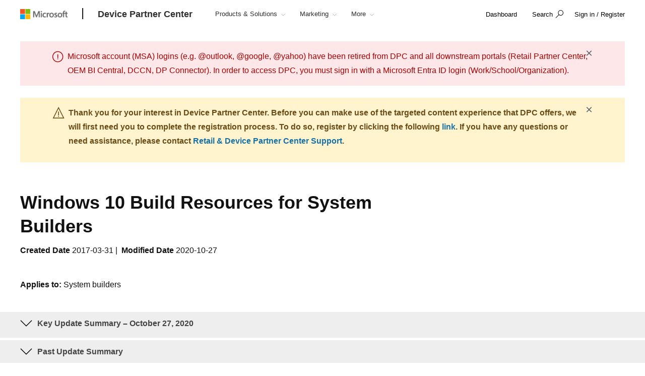

--- FILE ---
content_type: text/html; charset=utf-8
request_url: https://devicepartner.microsoft.com/en-us/communications/comm-windows-10-build
body_size: 19261
content:

<!DOCTYPE html>
<html lang="en-US">
<head>

    <meta charset="utf-8" />
    <meta http-equiv="X-UA-Compatible" content="IE=edge" />
    <meta content="text/html; charset=utf-8" http-equiv="Content-Type" />
    <link rel="shortcut icon" type="image/x-icon" href="/favicon.ico" />
    <title>Windows 10 Build Resources for System Builders</title>
    <meta name="description" content="" />
    <meta name="keywords" content="" />
    <meta name="viewport" content="width=device-width, initial-scale=1" />

   

    <!--
To collect end-user usage analytics about your application,
insert the following script into each page you want to track.
Place this code immediately before the closing </head> tag,
and before any other scripts. Your first data will appear
automatically in just a few seconds.
-->
<script type="text/javascript">
    var appInsights = window.appInsights || function(config) {
        function r(config) {
            t[config] = function() {
                var i = arguments;
                t.queue.push(function() { t[config].apply(t, i) })
            }
        }

        var t = { config: config }, u = document, e = window, o = "script", s = u.createElement(o), i, f;
        for (s.src = config.url || "//az416426.vo.msecnd.net/scripts/a/ai.0.js", u.getElementsByTagName(o)[0].parentNode.appendChild(s), t.cookie = u.cookie, t.queue = [], i = ["Event", "Exception", "Metric", "PageView", "Trace"]; i.length;)r("track" + i.pop());
        return r("setAuthenticatedUserContext"), r("clearAuthenticatedUserContext"), config.disableExceptionTracking || (i = "onerror", r("_" + i), f = e[i], e[i] = function(config, r, u, e, o) {
            var s = f && f(config, r, u, e, o);
            return s !== !0 && t["_" + i](config, r, u, e, o), s
        }), t
    }({
        instrumentationKey: "0088207c-acbf-4357-84ee-8c3f18c7bc7b"
    });

    window.appInsights = appInsights;
    appInsights.trackPageView();
</script>

    <link href="/mssc/NewStandard/styles?v=BVJfEpc3KPaODXFDet7ssKGCuaWWvdCnQJ4sRB8JysE1" rel="stylesheet"/>




    <script src="/mssc/NewStandard/vendorjavascript?v=2k2s5R9MV0ojcErSZ6mW617BC_4rv5rYuSfpU-9jqWc1"></script>

    <script src="/mssc/NewStandard/Notifications?v=4J0av7wweGi5Ne9VCBe6xxQjfI_NwllRJ6czpJFp8jM1"></script>


    <script src="https://wcpstatic.microsoft.com/mscc/lib/v2/wcp-consent.js"></script>
    <script src="/mssc/javascript/EnableManageCookiesLink?v=J9QNanwyTcUoWRRf4q3c0EoAhrFNnQXihNzM8eTCRoI1"></script>


    <script>
        function GetTealiumCacheUrl() {
            return '/_SetTealiumCache';
        }
    </script>
    <script src="/mssc/NewStandard/TealiumCache?v=I2C63qKtX3WhFIErxTKhZipygvJSTF3juLu8Kva2_IU1"></script>






<link href="/mssc/NewStandard/FluentctaStyles?v=utRM_mr_yrjSAsULsDyyNpjN3G84kBI4mXLUOLtCtSM1" rel="stylesheet"/>

<link href="/mssc/NewStandard/fontRampV3styles?v=ayO5jrHnCDepIUXDMmCq-VkK-XYfsdGtUqw5xGl7Svk1" rel="stylesheet"/>

<link href="/mssc/NewStandard/forceBodyTo1em?v=PqPHtOUDjl8MYX-xbsP7Al7gGh7_ga6UyAVSh9G0Jck1" rel="stylesheet"/>



<link href="/mssc/NewStandard/LightNav?v=p66qhNAEWzgjh7tZPQ84xRpNPg1c7L0hslytDC8k4Yo1" rel="stylesheet"/>

<script src="/mssc/javascript/universal-header-v3-location?v=ylOM4h6QJZd8tLgDA5IiDrcRskEg4USncuqfuLSPaRQ1"></script>



            <meta property="og:URL" content="https://devicepartner.microsoft.com/en-us/communications/comm-windows-10-build" />
        <meta property="og:title" content="Windows 10 Build Resources for System Builders" />
        <meta name="twitter:title" content="Windows 10 Build Resources for System Builders" />
        <meta property="og:locale" content="en_US" />
        <meta property="og:site_name" content="devicepartner.microsoft.com" />
    <meta property="og:type" content="article" />
    <meta name="twitter:card" content="summary" />

            <meta name="Search.SMDSCategory" content="1917e4c9-74e1-48b3-bd2e-1446e0fab2cf" xmlns="http://www.w3.org/1999/xhtml" />
        <meta name="Search.SMDSCategory" content="bf6d69ea-d0ed-4354-8132-3c2cdfa307dc" xmlns="http://www.w3.org/1999/xhtml" />
        <meta name="Search.SMDSCategory" content="142a97a1-c952-465f-a3be-6bfa8d02f548" xmlns="http://www.w3.org/1999/xhtml" />
        <meta name="Search.SMDSCategory" content="3abe1c23-ce2d-481b-988b-ae14e33b5458" xmlns="http://www.w3.org/1999/xhtml" />

    
    

    
    
        <style>
    .click-to-accept-list-x table td + td  {
    visibility: collapse;
}
    </style>
    <script type="text/javascript">
        $(document).ready(function() {
    if (($(".asset-hero-x .asset-details-row-x .download-wrapper .download-item + .download-item p.body-copy").length == 1) &&
        ($(".asset-hero-x .asset-details-row-x .download-wrapper .download-item").length == 2)) {
        $(".asset-hero-x .asset-details-row-x .download-wrapper .download-item + .download-item").hide();
    };
});
if (window.AdalConfig && window.AdalConfig.instance === "https://login.windows.net") {
                window.AdalConfig.instance = "https://login.microsoftonline.com";
}

    </script>

            <script src="/~/Media/MsSC/ExternalReferences/363556b.ashx"></script>

    <!--Emtpy Blade, no data source-->
    
    


</head>



<body data-spy="scroll" data-target="#msScrollspy" class=" ">


        <input type="hidden" id="hdnTenantKey" value="f566ae2f951641dba55feb201ae132c1-4de69316-04e6-4337-aa82-7d0f50fc7079-6872" />
        <input type="hidden" id="hdnGPCOptInValue" runat="server" />
<script type='text/javascript'>
    console.log("replac script");
</script>

    <!-- Overlay Placeholder -->
    
    



    <script>
    gmositecore._contextItemId = "1917e4c9-74e1-48b3-bd2e-1446e0fab2cf";
    gmositecore._isPreview = "false";
    gmositecore._trackPageEventUrl = "/_TrackPageEvent";
    gmositecore._trackAssetProfileUrl = "/_TrackAssetProfile";
    gmositecore._triggerGoalUrl = "/_triggerGoal?goal=goalName";
    gmositecore._welcomeUrl = "";
    gmositecore._authType = "OpenIdConnect";
    gmositecore._useAccessibleVideoPlayer = "True";
    </script>
    <input id="currentURLLocale" name="currentURLLocale" type="hidden" value="en-US" />

    <form id="mainform" method="post">
        <!--[if lte IE 7]>
            <p class="browsehappy">You are using an <strong>outdated</strong> browser. Please <a href="http://browsehappy.com/">upgrade your browser</a> to improve your experience.</p>
        <![endif]-->

        <div>
            <!-- Header Rendering -->
            <div id="cookie-banner"></div>
            <div>
    <div id="skiptocontent">
        <a href="#main-content" id="skip-link">Skip to Main Content</a>
    </div>
</div>



            <!--Emtpy Blade, no data source-->
            <!--header start-->


<div class="navbar navbar-fixed-top universal-header-v3 panel-dropdowns"  data-tracking-bladetype="UniversalHeaderV3" data-tracking-bladename="_Unified-Header" >
    <div class="container-v3">
        <div class="navbar-header-wrapper">
            <div class="navbar-header">
                <div class="navbar-top-menu">
                    <!-- hamburger menu -->
                    <div class="nav-hamburger">
                        <a href="javascript:void(0);" class="nav-hamburger-link" aria-label="Hamburger menu" tabindex="1">
                            <span class="nav-hamburger-inner"></span>
                        </a>
                    </div>
                    <!-- logo -->
                    <div class="ms-logo" role="banner">
                        
                        <a class="hidden-xs" aria-label="Microsoft logo" href="https://www.microsoft.com">
<img src="/-/media/mssc/ms-logo/microsoft-header-logo.png?h=46&amp;iar=0&amp;w=216&amp;la=en&amp;hash=D0E855BBE95571187B00A7AD8E23CEDE" class="hidden-xs" alt="Microsoft logo" width="216" height="46" aria-label="Microsoft logo" style="height:20px; width:auto;" />                        </a>

                        
                        <a class="visible-xs" aria-label="Microsoft logo" href="https://www.microsoft.com">
<img src="/-/media/mssc/ms-logo/microsoft_header_logo_mobile.png?h=46&amp;iar=0&amp;w=46&amp;la=en&amp;hash=D9601CF89EE643639A7C6779941D236D" class="visible-xs" alt="Microsoft logo" width="46" height="46" aria-label="Microsoft logo" style="height:20px; width:auto;" />                        </a>
                    </div>
                    <!-- /.end logo -->

                    <!-- Sign in-->

<script src="/mssc/javascript/oem?v=RttT7S83V1BS3oqUiu9Bui-5H-nMaXYtnEWrOcOMnnQ1"></script>


        <div class="pull-right signin-control fs-exclude" role="navigation">
                <div class="pull-right nav-header-login-section">
                    <a href="/_login?authType=OpenIdConnect" onclick="gmositecore.signin('OpenIdConnect'); return false;" class="signin-icon">
                        <span class="">Sign in / Register</span>
                    </a>
                </div>
        </div>


                    <!-- Menu-->
                    <!-- Notification-->
                    <!-- Search from POC using bootstrap -->
                        <div class="dropdown categories-nav-li search-div light-nav-hidden" role="navigation">
                            <a href="javascript:void(0);" class="dropdown-toggle categories-nav-a search-a search-a__no-all-ms"  data-toggle="dropdown" role="button">
                                <span class="icon icon-search" role="img" aria-label="search icon"></span>
                                <span class="tooltiptext">search</span>
                                <span class="icon icon-arrow-back mobile-search-close"></span>
                                <span class="nav-search-text" role="button" aria-expanded="false">Search</span>
                            </a>
                            
    <input id="hdnResultsPath" value="https://devicepartner.microsoft.com/en-us/search#/?search=" type="hidden" />
    <input id="hdnKeywordsNeededPromptText" value="Please enter one or more words." type="hidden" />
        <div class="dropdown-menu search-bar-v3">
            <div class="search-dropdown-form">
                <div class="search-dropdown-curated">
                        <div class="search-dropdown-recent">
                            <a href="#" class="search-dropdown-clear-recent" title="Clear">Clear</a>
                            <div class="search-dropdown-recent-label">Recent</div>
                            <ul data-tracking-bladename="Search_recent"><li>&nbsp;</li></ul>
                        </div>
                                    </div>
                <input class="search-dropdown-input"
                       placeholder="Search Device Partner Center"
                       title="Search Device Partner Center"
                       aria-label="Search" name="SearchTextInHeader"
                       id="SearchTextinHeaderV3"
                       data-enablebingsuggestions="True"
                       data-enablelocalesensitivityforbingsuggestions="False"
                       data-bingsuggestionapitoken="658d784d624c4763a4ab94ac23b6307c"
                       data-bingcustomconfigurationid="2901c057-9537-46dd-911a-bbf4f75f74f8"
                       data-enablerecentsearchlisting="True"
                       data-numberofrecentsearchestokeep="5"
                       data-enabletrending="False" 
                />
                <button type="button" class="search-dropdown-button" id="search-header-icon-v3"><span class="icon icon-search search-dropdown-glyph" title="Search" aria-label="Search"></span></button>
                <button type="button" class="search-close"><span title="Cancel" aria-label="Cancel">Cancel</span></button>

            </div>
        </div>

                        </div>
                    <!-- /.end of the right sign in -->
                    <!-- nav bar menu start -->
                    <div class="collapse navbar-collapse uh-navigation" id="navbar-collapse-1">
                        <ul class="nav navbar-nav uh_nav" role="list">
                            
<script src="/mssc/javascript/oem?v=RttT7S83V1BS3oqUiu9Bui-5H-nMaXYtnEWrOcOMnnQ1"></script>


            <li class="signin-mobile">
                <a href="/_login?authType=OpenIdConnect" onclick="gmositecore.signin('OpenIdConnect'); return false;" class="dropdown-toggle uh-navigation-dropdown" data-toggle="dropdown">
                    <p class="pull-left nw-nav-text">Sign in / Register</p>
                </a>
            </li>
                            <!-- add in site name -->
                            <li class="current-site">
                                    <a class="dropdown-toggle uh-navigation-dropdown icon-caret-rotate" href="https://devicepartner.microsoft.com/en-us/" aria-label="Device Partner Center" tabindex="1">
                                        <p class="nw-nav-text">Device Partner Center</p>
                                    </a>
                            </li>

                            <!-- site name end-->
                                        <li data-nav-item="1001" class="categories-nav-items light-nav-hidden">

                                            <a href="javascript:void(0);" class="dropdown-toggle icon-caret-rotate base-menu-item uh-navigation-dropdown" role="button" aria-label="Products &amp; Solutions" data-toggle=dropdown aria-expanded=false tabindex="1" title="">
                                                <p class="pull-left uh-p-bottom">
                                                    <span class="nw-nav-text">Products &amp; Solutions</span>
                                                        <span class="icon icon-caret-down"></span>
                                                </p>
                                            </a>

                                                <ul class="uh-dropdown-menu">
                                                            <li>
                                                                <a href="https://devicepartner.microsoft.com/en-us/windows" class="uh-secondary uh-secondary-only" aria-label="1 of 8 Windows">
                                                                    <p class="submenu-dropdown-text">Windows</p>
                                                                </a>
                                                            </li>
                                                            <li>
                                                                <a href="https://devicepartner.microsoft.com/en-us/new-m365office-page" class="uh-secondary uh-secondary-only" aria-label="2 of 8  Microsoft 365 &amp; Office">
                                                                    <p class="submenu-dropdown-text"> Microsoft 365 &amp; Office</p>
                                                                </a>
                                                            </li>
                                                            <li>
                                                                <a href="https://devicepartner.microsoft.com/en-us/apps-infrastructure" class="uh-secondary uh-secondary-only" aria-label="3 of 8 Apps &amp; Infrastructure">
                                                                    <p class="submenu-dropdown-text">Apps &amp; Infrastructure</p>
                                                                </a>
                                                            </li>
                                                            <li>
                                                                <a href="https://devicepartner.microsoft.com/en-us/teams" class="uh-secondary uh-secondary-only" aria-label="4 of 8 Teams">
                                                                    <p class="submenu-dropdown-text">Teams</p>
                                                                </a>
                                                            </li>
                                                            <li>
                                                                <a href="https://devicepartner.microsoft.com/en-us/edu-prod-solutions-page" class="uh-secondary uh-secondary-only" aria-label="5 of 8 Education">
                                                                    <p class="submenu-dropdown-text">Education</p>
                                                                </a>
                                                            </li>
                                                            <li>
                                                                <a href="https://devicepartner.microsoft.com/en-us/gaming" class="uh-secondary uh-secondary-only" aria-label="6 of 8 Gaming">
                                                                    <p class="submenu-dropdown-text">Gaming</p>
                                                                </a>
                                                            </li>
                                                            <li>
                                                                <a href="https://devicepartner.microsoft.com/en-us/iot" class="uh-secondary uh-secondary-only" aria-label="7 of 8 Internet of Things">
                                                                    <p class="submenu-dropdown-text">Internet of Things</p>
                                                                </a>
                                                            </li>
                                                            <li>
                                                                <a href="https://devicepartner.microsoft.com/en-us/mixedreality" class="uh-secondary uh-secondary-only" aria-label="8 of 8 Mixed Reality">
                                                                    <p class="submenu-dropdown-text">Mixed Reality</p>
                                                                </a>
                                                            </li>
                                                </ul>

                                        </li>
                                        <li data-nav-item="1002" class="categories-nav-items light-nav-hidden">

                                            <a href="javascript:void(0);" class="dropdown-toggle icon-caret-rotate base-menu-item uh-navigation-dropdown" role="button" aria-label="Marketing" data-toggle=dropdown aria-expanded=false tabindex="1" title="">
                                                <p class="pull-left uh-p-bottom">
                                                    <span class="nw-nav-text">Marketing</span>
                                                        <span class="icon icon-caret-down"></span>
                                                </p>
                                            </a>

                                                <ul class="uh-dropdown-menu">
                                                            <li>
                                                                <a href="https://devicepartner.microsoft.com/en-us/marketing" class="uh-secondary uh-secondary-only" aria-label="1 of 1 Marketing Assets">
                                                                    <p class="submenu-dropdown-text">Marketing Assets</p>
                                                                </a>
                                                            </li>
                                                </ul>

                                        </li>
                                        <li data-nav-item="1003" class="categories-nav-items light-nav-hidden">

                                            <a href="javascript:void(0);" class="dropdown-toggle icon-caret-rotate base-menu-item uh-navigation-dropdown" role="button" aria-label="Licensing &amp; Programs" data-toggle=dropdown aria-expanded=false tabindex="1" title="">
                                                <p class="pull-left uh-p-bottom">
                                                    <span class="nw-nav-text">Licensing &amp; Programs</span>
                                                        <span class="icon icon-caret-down"></span>
                                                </p>
                                            </a>

                                                <ul class="uh-dropdown-menu">
                                                            <li>
                                                                <a href="https://devicepartner.microsoft.com/en-us/licensing-and-programs" class="uh-secondary uh-secondary-only" aria-label="1 of 2 Overview">
                                                                    <p class="submenu-dropdown-text">Overview</p>
                                                                </a>
                                                            </li>
                                                            <li>
                                                                <a href="https://devicepartner.microsoft.com/en-us/assets#/?type=amendments|license-agreements|pricing-licensing|prod-prc-lst|programs-incentives|rebates-incentives||terms-agreements " class="uh-secondary uh-secondary-only" aria-label="2 of 2 View All Assets">
                                                                    <p class="submenu-dropdown-text">View All Assets</p>
                                                                </a>
                                                            </li>
                                                </ul>

                                        </li>
                                        <li data-nav-item="1004" class="categories-nav-items light-nav-hidden">

                                            <a href="javascript:void(0);" class="dropdown-toggle icon-caret-rotate base-menu-item uh-navigation-dropdown" role="button" aria-label="Connect" data-toggle=dropdown aria-expanded=false tabindex="1" title="">
                                                <p class="pull-left uh-p-bottom">
                                                    <span class="nw-nav-text">Connect</span>
                                                        <span class="icon icon-caret-down"></span>
                                                </p>
                                            </a>

                                                <ul class="uh-dropdown-menu">
                                                            <li>
                                                                <a href="https://devicepartner.microsoft.com/en-us/connect" class="uh-secondary uh-secondary-only" aria-label="1 of 5 Overview">
                                                                    <p class="submenu-dropdown-text">Overview</p>
                                                                </a>
                                                            </li>
                                                            <li>
                                                                <a href="https://devicepartner.microsoft.com/en-us/connect/iotinactionevents" class="uh-secondary uh-secondary-only" aria-label="2 of 5 IoT in Action">
                                                                    <p class="submenu-dropdown-text">IoT in Action</p>
                                                                </a>
                                                            </li>
                                                            <li>
                                                                <a href="https://devicepartner.microsoft.com/en-us/connect/distributor-territories" class="uh-secondary uh-secondary-only" aria-label="3 of 5 Distribution Territories">
                                                                    <p class="submenu-dropdown-text">Distribution Territories</p>
                                                                </a>
                                                            </li>
                                                            <li>
                                                                <a href="https://devicepartner.microsoft.com/en-us/connect/distributor" class="uh-secondary uh-secondary-only" aria-label="4 of 5 Find a Distributor">
                                                                    <p class="submenu-dropdown-text">Find a Distributor</p>
                                                                </a>
                                                            </li>
                                                            <li>
                                                                <a href="https://devicepartner.microsoft.com/en-us/communications/comm-resource-center-microsoft-authorized-refurbisher" class="uh-secondary uh-secondary-only" aria-label="5 of 5 Find a Refurbisher">
                                                                    <p class="submenu-dropdown-text">Find a Refurbisher</p>
                                                                </a>
                                                            </li>
                                                </ul>

                                        </li>
                                        <li data-nav-item="1005" class="categories-nav-items light-nav-hidden">

                                            <a href="javascript:void(0);" class="dropdown-toggle icon-caret-rotate base-menu-item uh-navigation-dropdown" role="button" aria-label="Related Sites" data-toggle=dropdown aria-expanded=false tabindex="1" title="">
                                                <p class="pull-left uh-p-bottom">
                                                    <span class="nw-nav-text">Related Sites</span>
                                                        <span class="icon icon-caret-down"></span>
                                                </p>
                                            </a>

                                                <ul class="uh-dropdown-menu">
                                                            <li>
                                                                <a href="https://partner.microsoft.com/" class="uh-secondary uh-secondary-only" aria-label="1 of 2 Microsoft Cloud Partner Program">
                                                                    <p class="submenu-dropdown-text">Microsoft Cloud Partner Program</p>
                                                                </a>
                                                            </li>
                                                            <li>
                                                                <a href="https://doc.microsoft.com/oem#" class="uh-secondary uh-secondary-only" aria-label="2 of 2 Microsoft OEM BI Central">
                                                                    <p class="submenu-dropdown-text">Microsoft OEM BI Central</p>
                                                                </a>
                                                            </li>
                                                </ul>

                                        </li>
                                        <li data-nav-item="1006" class="categories-nav-items light-nav-hidden">

                                            <a href="javascript:void(0);" class="dropdown-toggle icon-caret-rotate base-menu-item uh-navigation-dropdown" role="button" aria-label="Support" data-toggle=dropdown aria-expanded=false tabindex="1" title="">
                                                <p class="pull-left uh-p-bottom">
                                                    <span class="nw-nav-text">Support</span>
                                                        <span class="icon icon-caret-down"></span>
                                                </p>
                                            </a>

                                                <ul class="uh-dropdown-menu">
                                                            <li>
                                                                <a href="https://devicepartner.microsoft.com/en-us/getting-started-guide" class="uh-secondary uh-secondary-only" aria-label="1 of 5 Getting Started Guide">
                                                                    <p class="submenu-dropdown-text">Getting Started Guide</p>
                                                                </a>
                                                            </li>
                                                            <li>
                                                                <a href="https://devicepartner.microsoft.com/en-us/communications/comm-registration-account-management" class="uh-secondary uh-secondary-only" aria-label="2 of 5 Registration and Account Management">
                                                                    <p class="submenu-dropdown-text">Registration and Account Management</p>
                                                                </a>
                                                            </li>
                                                            <li>
                                                                <a href="https://devicepartner.microsoft.com/en-us/communications/comm-accessing-content" class="uh-secondary uh-secondary-only" aria-label="3 of 5 Accessing Content">
                                                                    <p class="submenu-dropdown-text">Accessing Content</p>
                                                                </a>
                                                            </li>
                                                            <li>
                                                                <a href="https://devicepartner.microsoft.com/en-us/communications/comm-preferences-favorites" class="uh-secondary uh-secondary-only" aria-label="4 of 5 Preferences and Favorites">
                                                                    <p class="submenu-dropdown-text">Preferences and Favorites</p>
                                                                </a>
                                                            </li>
                                                            <li>
                                                                <a href="https://devicepartner.microsoft.com/en-us/contact-us" class="uh-secondary uh-secondary-only" aria-label="5 of 5 Contact us">
                                                                    <p class="submenu-dropdown-text">Contact us</p>
                                                                </a>
                                                            </li>
                                                </ul>

                                        </li>


                            <li class="more-btn hidden categories-nav-items light-nav-hidden" id="moretextlink">
                                <a href="javascript:void(0);" class="dropdown-toggle base-menu-item uh-navigation-dropdown icon-caret-rotate" role="button" data-toggle="dropdown">
                                    <p class="uh-p-bottom">
                                        <span class="nw-nav-text">More</span>
                                        <span class="icon icon-caret-down"></span>
                                    </p>
                                </a>
                                <ul class="uh-dropdown-menu" role="presentation">

                                            <li data-nav-item="1001" class="uh-dropdown-submenu">
                                                <a href="javascript:void(0);" class="dropdown-toggle icon-caret-rotate uh-navigation-dropdown-submenu" role="button" data-toggle=dropdown>
                                                    <p class="submenu-dropdown-text"> Products &amp; Solutions</p>

                                                        <span class="icon icon-caret-down"></span>
                                                </a>
                                                    <ul class="uh-dropdown-menu uh-child-submenu">
                                                                <li class="uh-child-tertiary">


                                                                    <a href="https://devicepartner.microsoft.com/en-us/windows" class=" uh-navigation-dropdown-submenu-tertiary"  role="link" aria-label="Windows"  title="">
                                                                        <p class="submenu-dropdown-text">Windows</p>
                                                                    </a>
                                                                </li>
                                                                <li class="uh-child-tertiary">


                                                                    <a href="https://devicepartner.microsoft.com/en-us/new-m365office-page" class=" uh-navigation-dropdown-submenu-tertiary"  role="link" aria-label=" Microsoft 365 &amp; Office"  title="">
                                                                        <p class="submenu-dropdown-text"> Microsoft 365 &amp; Office</p>
                                                                    </a>
                                                                </li>
                                                                <li class="uh-child-tertiary">


                                                                    <a href="https://devicepartner.microsoft.com/en-us/apps-infrastructure" class=" uh-navigation-dropdown-submenu-tertiary"  role="link" aria-label="Apps &amp; Infrastructure"  title="">
                                                                        <p class="submenu-dropdown-text">Apps &amp; Infrastructure</p>
                                                                    </a>
                                                                </li>
                                                                <li class="uh-child-tertiary">


                                                                    <a href="https://devicepartner.microsoft.com/en-us/teams" class=" uh-navigation-dropdown-submenu-tertiary"  role="link" aria-label="Teams"  title="">
                                                                        <p class="submenu-dropdown-text">Teams</p>
                                                                    </a>
                                                                </li>
                                                                <li class="uh-child-tertiary">


                                                                    <a href="https://devicepartner.microsoft.com/en-us/edu-prod-solutions-page" class=" uh-navigation-dropdown-submenu-tertiary"  role="link" aria-label="Education"  title="">
                                                                        <p class="submenu-dropdown-text">Education</p>
                                                                    </a>
                                                                </li>
                                                                <li class="uh-child-tertiary">


                                                                    <a href="https://devicepartner.microsoft.com/en-us/gaming" class=" uh-navigation-dropdown-submenu-tertiary"  role="link" aria-label="Gaming"  title="">
                                                                        <p class="submenu-dropdown-text">Gaming</p>
                                                                    </a>
                                                                </li>
                                                                <li class="uh-child-tertiary">


                                                                    <a href="https://devicepartner.microsoft.com/en-us/iot" class=" uh-navigation-dropdown-submenu-tertiary"  role="link" aria-label="Internet of Things"  title="">
                                                                        <p class="submenu-dropdown-text">Internet of Things</p>
                                                                    </a>
                                                                </li>
                                                                <li class="uh-child-tertiary">


                                                                    <a href="https://devicepartner.microsoft.com/en-us/mixedreality" class=" uh-navigation-dropdown-submenu-tertiary"  role="link" aria-label="Mixed Reality"  title="">
                                                                        <p class="submenu-dropdown-text">Mixed Reality</p>
                                                                    </a>
                                                                </li>
                                                    </ul>
                                            </li>
                                            <li data-nav-item="1002" class="uh-dropdown-submenu">
                                                <a href="javascript:void(0);" class="dropdown-toggle icon-caret-rotate uh-navigation-dropdown-submenu" role="button" data-toggle=dropdown>
                                                    <p class="submenu-dropdown-text"> Marketing</p>

                                                        <span class="icon icon-caret-down"></span>
                                                </a>
                                                    <ul class="uh-dropdown-menu uh-child-submenu">
                                                                <li class="uh-child-tertiary">


                                                                    <a href="https://devicepartner.microsoft.com/en-us/marketing" class=" uh-navigation-dropdown-submenu-tertiary"  role="link" aria-label="Marketing Assets"  title="">
                                                                        <p class="submenu-dropdown-text">Marketing Assets</p>
                                                                    </a>
                                                                </li>
                                                    </ul>
                                            </li>
                                            <li data-nav-item="1003" class="uh-dropdown-submenu">
                                                <a href="javascript:void(0);" class="dropdown-toggle icon-caret-rotate uh-navigation-dropdown-submenu" role="button" data-toggle=dropdown>
                                                    <p class="submenu-dropdown-text"> Licensing &amp; Programs</p>

                                                        <span class="icon icon-caret-down"></span>
                                                </a>
                                                    <ul class="uh-dropdown-menu uh-child-submenu">
                                                                <li class="uh-child-tertiary">


                                                                    <a href="https://devicepartner.microsoft.com/en-us/licensing-and-programs" class=" uh-navigation-dropdown-submenu-tertiary"  role="link" aria-label="Overview"  title="">
                                                                        <p class="submenu-dropdown-text">Overview</p>
                                                                    </a>
                                                                </li>
                                                                <li class="uh-child-tertiary">


                                                                    <a href="https://devicepartner.microsoft.com/en-us/assets#/?type=amendments|license-agreements|pricing-licensing|prod-prc-lst|programs-incentives|rebates-incentives||terms-agreements " class=" uh-navigation-dropdown-submenu-tertiary"  role="link" aria-label="View All Assets"  title="">
                                                                        <p class="submenu-dropdown-text">View All Assets</p>
                                                                    </a>
                                                                </li>
                                                    </ul>
                                            </li>
                                            <li data-nav-item="1004" class="uh-dropdown-submenu">
                                                <a href="javascript:void(0);" class="dropdown-toggle icon-caret-rotate uh-navigation-dropdown-submenu" role="button" data-toggle=dropdown>
                                                    <p class="submenu-dropdown-text"> Connect</p>

                                                        <span class="icon icon-caret-down"></span>
                                                </a>
                                                    <ul class="uh-dropdown-menu uh-child-submenu">
                                                                <li class="uh-child-tertiary">


                                                                    <a href="https://devicepartner.microsoft.com/en-us/connect" class=" uh-navigation-dropdown-submenu-tertiary"  role="link" aria-label="Overview"  title="">
                                                                        <p class="submenu-dropdown-text">Overview</p>
                                                                    </a>
                                                                </li>
                                                                <li class="uh-child-tertiary">


                                                                    <a href="https://devicepartner.microsoft.com/en-us/connect/iotinactionevents" class=" uh-navigation-dropdown-submenu-tertiary"  role="link" aria-label="IoT in Action"  title="">
                                                                        <p class="submenu-dropdown-text">IoT in Action</p>
                                                                    </a>
                                                                </li>
                                                                <li class="uh-child-tertiary">


                                                                    <a href="https://devicepartner.microsoft.com/en-us/connect/distributor-territories" class=" uh-navigation-dropdown-submenu-tertiary"  role="link" aria-label="Distribution Territories"  title="">
                                                                        <p class="submenu-dropdown-text">Distribution Territories</p>
                                                                    </a>
                                                                </li>
                                                                <li class="uh-child-tertiary">


                                                                    <a href="https://devicepartner.microsoft.com/en-us/connect/distributor" class=" uh-navigation-dropdown-submenu-tertiary"  role="link" aria-label="Find a Distributor"  title="">
                                                                        <p class="submenu-dropdown-text">Find a Distributor</p>
                                                                    </a>
                                                                </li>
                                                                <li class="uh-child-tertiary">


                                                                    <a href="https://devicepartner.microsoft.com/en-us/communications/comm-resource-center-microsoft-authorized-refurbisher" class=" uh-navigation-dropdown-submenu-tertiary"  role="link" aria-label="Find a Refurbisher"  title="">
                                                                        <p class="submenu-dropdown-text">Find a Refurbisher</p>
                                                                    </a>
                                                                </li>
                                                    </ul>
                                            </li>
                                            <li data-nav-item="1005" class="uh-dropdown-submenu">
                                                <a href="javascript:void(0);" class="dropdown-toggle icon-caret-rotate uh-navigation-dropdown-submenu" role="button" data-toggle=dropdown>
                                                    <p class="submenu-dropdown-text"> Related Sites</p>

                                                        <span class="icon icon-caret-down"></span>
                                                </a>
                                                    <ul class="uh-dropdown-menu uh-child-submenu">
                                                                <li class="uh-child-tertiary">


                                                                    <a href="https://partner.microsoft.com/" class=" uh-navigation-dropdown-submenu-tertiary"  role="link" aria-label="Microsoft Cloud Partner Program"  title="">
                                                                        <p class="submenu-dropdown-text">Microsoft Cloud Partner Program</p>
                                                                    </a>
                                                                </li>
                                                                <li class="uh-child-tertiary">


                                                                    <a href="https://doc.microsoft.com/oem#" class=" uh-navigation-dropdown-submenu-tertiary"  role="link" aria-label="Microsoft OEM BI Central"  title="">
                                                                        <p class="submenu-dropdown-text">Microsoft OEM BI Central</p>
                                                                    </a>
                                                                </li>
                                                    </ul>
                                            </li>
                                            <li data-nav-item="1006" class="uh-dropdown-submenu">
                                                <a href="javascript:void(0);" class="dropdown-toggle icon-caret-rotate uh-navigation-dropdown-submenu" role="button" data-toggle=dropdown>
                                                    <p class="submenu-dropdown-text"> Support</p>

                                                        <span class="icon icon-caret-down"></span>
                                                </a>
                                                    <ul class="uh-dropdown-menu uh-child-submenu">
                                                                <li class="uh-child-tertiary">


                                                                    <a href="https://devicepartner.microsoft.com/en-us/getting-started-guide" class=" uh-navigation-dropdown-submenu-tertiary"  role="link" aria-label="Getting Started Guide"  title="">
                                                                        <p class="submenu-dropdown-text">Getting Started Guide</p>
                                                                    </a>
                                                                </li>
                                                                <li class="uh-child-tertiary">


                                                                    <a href="https://devicepartner.microsoft.com/en-us/communications/comm-registration-account-management" class=" uh-navigation-dropdown-submenu-tertiary"  role="link" aria-label="Registration and Account Management"  title="">
                                                                        <p class="submenu-dropdown-text">Registration and Account Management</p>
                                                                    </a>
                                                                </li>
                                                                <li class="uh-child-tertiary">


                                                                    <a href="https://devicepartner.microsoft.com/en-us/communications/comm-accessing-content" class=" uh-navigation-dropdown-submenu-tertiary"  role="link" aria-label="Accessing Content"  title="">
                                                                        <p class="submenu-dropdown-text">Accessing Content</p>
                                                                    </a>
                                                                </li>
                                                                <li class="uh-child-tertiary">


                                                                    <a href="https://devicepartner.microsoft.com/en-us/communications/comm-preferences-favorites" class=" uh-navigation-dropdown-submenu-tertiary"  role="link" aria-label="Preferences and Favorites"  title="">
                                                                        <p class="submenu-dropdown-text">Preferences and Favorites</p>
                                                                    </a>
                                                                </li>
                                                                <li class="uh-child-tertiary">


                                                                    <a href="https://devicepartner.microsoft.com/en-us/contact-us" class=" uh-navigation-dropdown-submenu-tertiary"  role="link" aria-label="Contact us"  title="">
                                                                        <p class="submenu-dropdown-text">Contact us</p>
                                                                    </a>
                                                                </li>
                                                    </ul>
                                            </li>
                                </ul>

                            </li>

                                <li class="categories-nav-items light-nav-hidden nav-item-dashboard">
                                    <a href="https://dpcregistration.microsoft.com/?redirectUrl=https://devicepartner.microsoft.com/en-us/communications/comm-windows-10-build" target="" class="dropdown-toggle base-menu-item uh-navigation-dropdown icon-caret-rotate" tabindex="1">
                                        <p class="pull-left uh-p-bottom">
                                            <span class="nw-nav-text">Dashboard</span>
                                        </p>
                                    </a>
                                    <ul class="uh-dropdown-menu" style="min-height: 1px;"></ul>
                                </li>

                        </ul>
                            <div class=" dashboard-container light-nav-hidden">
                                <a href="https://dpcregistration.microsoft.com/?redirectUrl=https://devicepartner.microsoft.com/en-us/communications/comm-windows-10-build" target="" class="dashboard" role="link" aria-label="Dashboard" tabindex="0">
                                    <p class="nw-nav-text dashboard-text" role="navigation">Dashboard</p>
                                </a>
                            </div>
                        <!-- /. nav bar -->
                    </div>
                </div>

                <a href="javascript:void(0);" class="dropdown-toggle all-ms-hamburger icon-caret-rotate hide" aria-label="Header navigation menu" title="Header navigation menu" data-toggle="dropdown" role="button" aria-haspopup="true" aria-expanded="false">
                    <span class="icon icon-list"></span>
                    <span class="icon icon-close"></span>
                    <p class="all-ms-text">
                        All Microsoft
                        <span class="icon icon-caret-down"></span>
                    </p>
                </a>

                <div class="dropdown-menu all-ms-dropdown-menu">
                    <ul class="product-names">
                    </ul>
                    <ul class="product-families">
                    </ul>
                </div>


                <!-- end add in all ms -->

            </div>
        </div>
        <div class="mobile-header light-nav-hidden current-site">
                <a href="javascript:void(0);" class="dropdown-toggle icon-caret-rotate selected" data-toggle="collapse" data-target="#navbar-collapse-1" aria-expanded="false">
                    <p class="uh-p-bottom">
                        <span class="nw-nav-text">Device Partner Center</span>
                        <span class="icon icon-caret-down"></span>
                    </p>
                </a>
        </div>
    </div>
</div>
            
            
            <!--Emtpy Blade, no data source-->
            

<script src="/mssc/javascript/flexnotification?v=5LyHNbQfu-a2U89dedzJ_Vrv7rvG974OAijjJXox-kg1"></script>
<link href="/mssc/styles/flexnotification?v=nMcdy1_2bKoTt1t9JNlEqsPx_TLRH9EAD5_EzRoPeKQ1" rel="stylesheet"/>
<script src="/mssc/javascript/ultra?v="></script>
<link href="/mssc/styles/ultra?v=ETerz3215aPJVAfjHD6iBHHL5gqOFIXaBaVCdpwFrzI1" rel="stylesheet"/>
<link href="/mssc/styles/ultra/fontramp2?v=I2W6iV8wahZTfpWTXRHlRmWwsDe7s6DgRQcQY5rrHyI1" rel="stylesheet"/>

    <div class="flex-notification-body ultra">
        <div class="container-v4 flex-notification-container">

                <div class="flex-alert alert spacer-top spacer-bottom alert-danger alert-danger fade in alert-dismissible">
                        <a href="#" class="close" data-dismiss="alert" aria-label="close" data-duration="30;" data-id="{C03387ED-CE6E-45AB-AF49-DA63396BE0E9};" role="button">&times;</a>

                    <span class="icon icon-info icon-rotate"></span>
                    <span class="body-copy text-body">Microsoft account (MSA) logins (e.g. @outlook, @google, @yahoo) have been retired from DPC and all downstream portals (Retail Partner Center, OEM BI Central, DCCN, DP Connector). In order to access DPC, you must sign in with a Microsoft Entra ID&nbsp;login (Work/School/Organization).</span>
                </div>

        </div>
    </div>
    <div class="flex-notification-body ultra">
        <div class="container-v4 flex-notification-container">

                <div class="flex-alert alert   alert-warning alert-danger fade in alert-dismissible">
                        <a href="#" class="close" data-dismiss="alert" aria-label="close" data-duration="30;" data-id="{3E1ACC5A-82F6-467E-B900-6AE093B8BFF7};" role="button">&times;</a>

                    <span class="icon icon-alert-outline"></span>
                    <span class="body-copy text-body"><p><strong>Thank you for your interest in Device Partner Center. Before you can make use of the targeted content experience that DPC offers, we will first need you to complete the registration process. To do so, register by clicking the following <a href="https://dpcregistration.microsoft.com/" title="Go to Retail & Device Partner Registration" target="_blank">link</a>. If you have any questions or need assistance, please contact <a href="mailto:dpcsupp@microsoft.com?subject= Device Partner Center Assistance" title="Click to contact Retail & Device Partner Center Support">Retail & Device Partner Center Support</a>.</strong></p></span>
                </div>

        </div>
    </div>



            
        </div>

        <div role="main" id="main-content">
            <!-- Network Profile Dialog Rendering -->

            <!-- Content Placeholder -->
            
<script src="/mssc/javascript/AssetHeroV2?v=izqcDutsNvBWwzlnx5lVe74UlJ_CI5zp8Wu9bdgy5Tg1"></script>




<div class="container-x news-hero-x" data-tracking-bladetype="NewsHero" data-tracking-bladename="Windows-10-build"  data-itemid="{7E5C4B5B-1D22-414C-A510-3AD749D87033}" data-type="News">
    <div class="row news-hero-x-header comp-padding-top comp-padding-bottom no-padding-bottom">
        <div class="col-lg-8 col-md-x-12 col-sm-12 col-xs-12">
            <div class="headings-x news-hero-heading">
                <h1 class="subhead1">Windows 10 Build Resources for System Builders</h1>
            </div>
        </div>
               
        <div class="col-lg-12 col-md-x-12 col-sm-12 col-xs-12">
            <p class="body-copy">
                <span class="created-x">
                      <span><strong>Created Date </strong><span>2017-03-31</span>&nbsp;|&nbsp;
                      </span>
                     <span class="modified-info"><strong>Modified Date 
                         </strong><span>2020-10-27</span></span>
                </span>
            </p>
        </div>
       
    </div>
</div>
<div class="Rich-Text-Component-V2" data-tracking-bladetype="RichTextComponent" data-tracking-bladename="Applies-to" >
    <div class="container-x rich-text-v2 comp-padding-top comp-padding-bottom no-padding-top no-padding-bottom">
        <div class="row">
            <div class="col-lg-10 col-md-10 col-sm-12 col-xs-12">


<strong>Applies to: </strong>System builders            </div>
        </div>
    </div>


    </div>
    <div class="container-x accordion-x" data-tracking-bladetype="Accordion-Node" data-tracking-bladename="Accordion-Latest-Update" >
        <input type="hidden" id="hdnFirstSection" value="First Node Collapsed" />
        
        <div class="panel-group" id="Accordion_14670a71-b3b8-4c4d-8a6f-3ce9e45f8059" aria-label="Accordion Group">
            <div  class="panel panel-default">
    <div class="panel-heading" id="headingOne-14670a71-b3b8-4c4d-8a6f-3ce9e45f8059">
        <input type="hidden" id="hdnAccCollapse" value="" />
        <input type="hidden" id="hdnAccExpand" value="" />
        <div class="panel-title subhead5">
                <a class="collapsed" role="button" data-toggle="collapse" data-parent="#Accordion_14670a71-b3b8-4c4d-8a6f-3ce9e45f8059" href="#14670a71-b3b8-4c4d-8a6f-3ce9e45f8059" aria-expanded="false" aria-controls="14670a71-b3b8-4c4d-8a6f-3ce9e45f8059">
                    <label title="" class="icon icon-caret-down"></label>
                    <label class="accordion-heading-text">Key Update Summary – October 27, 2020</label>
                </a>
        </div>
    </div>
    <div id="14670a71-b3b8-4c4d-8a6f-3ce9e45f8059" class="panel-collapse collapse" aria-labelledby="headingOne">
        <div class="panel-body">
            <div class="Rich-Text-Component-V2" data-tracking-bladetype="RichTextComponent" data-tracking-bladename="Rich-Text-Component-Latest-Updates" >
    <div class="container-x rich-text-v2 comp-padding-top comp-padding-bottom no-padding-top no-padding-bottom">
        <div class="row">
            <div class="col-lg-10 col-md-10 col-sm-12 col-xs-12">


The Localized OEM System Builder License Agreement for Windows 10 has been linked.            </div>
        </div>
    </div>


    </div>

        </div>
    </div>
</div>

<div  class="panel panel-default">
    <div class="panel-heading" id="headingOne-95fb1724-2ee0-4530-959f-1f2c8e87e43f">
        <input type="hidden" id="hdnAccCollapse" value="" />
        <input type="hidden" id="hdnAccExpand" value="" />
        <div class="panel-title subhead5">
                <a class="collapsed" role="button" data-toggle="collapse" data-parent="#Accordion_14670a71-b3b8-4c4d-8a6f-3ce9e45f8059" href="#95fb1724-2ee0-4530-959f-1f2c8e87e43f" aria-expanded="false" aria-controls="95fb1724-2ee0-4530-959f-1f2c8e87e43f">
                    <label title="" class="icon icon-caret-down"></label>
                    <label class="accordion-heading-text">Past Update Summary</label>
                </a>
        </div>
    </div>
    <div id="95fb1724-2ee0-4530-959f-1f2c8e87e43f" class="panel-collapse collapse" aria-labelledby="headingOne">
        <div class="panel-body">
            <div class="Rich-Text-Component-V2" data-tracking-bladetype="RichTextComponent" data-tracking-bladename="Rich-Text-Component-Past-Updates" >
    <div class="container-x rich-text-v2 comp-padding-top comp-padding-bottom no-padding-top no-padding-bottom">
        <div class="row">
            <div class="col-lg-10 col-md-10 col-sm-12 col-xs-12">


<p><strong>Updated May 29, 2020</strong></p>
<p>This communication has been updated to include resources related to the Windows OPK version 2004.</p>
<p><strong>Updated&nbsp;November 13, 2019</strong></p>
<p><span style="background-color: #ffffff; color: #111111;">This communication has been updated to include resources related to the Windows OPK 1909.</span></p>
<p><strong>Updated November 15, 2018</strong></p>
<p>New resources for Windows 10 Version 1809 have been added to this communication and have been identified by &ldquo;New!&rdquo; in each section of this Resource page.</p>
<p><strong>Updated May 8, 2018</strong></p>
<p>New resources for Windows 10 Version 1803 have been added to this communication on May 8, 2018 and are identified by in the corresponding 1803 sections of the page.  Links to the existing System Builder Licenses for Windows 10 have also been added to this communication so that critical resources for System Builders can be found in one place.</p>            </div>
        </div>
    </div>


    </div>

        </div>
    </div>
</div>


        </div>
    </div>

<div class="Rich-Text-Component-V2" data-tracking-bladetype="RichTextComponent" data-tracking-bladename="Rich-Text-Component-1" >
    <div class="container-x rich-text-v2 comp-padding-top comp-padding-bottom no-padding-top no-padding-bottom">
        <div class="row">
            <div class="col-lg-10 col-md-10 col-sm-12 col-xs-12">


<p><strong><strong>Windows licensing and policy for system builders</strong></strong></p>
<p>Review the requirements for all system builders who install, configure, and distribute Windows 10.</p>
<ul style="margin-left: 40px;">
    <li>Read the <a href="https://devicepartner.microsoft.com/en-us/assets/detail/TCsSystemBuilderENG-pdf" title="Visit the page for the System Builder Licensing Agreement">Windows policy for system builders</a></li>
    <li><a href="https://devicepartner.microsoft.com/en-us/assets/detail/English_SysBldr_Lic_N_for_Windows_10_OEM-PDF" title="Click here to read the Localized OEM System Builder License N for Windows 10">Localized OEM System Builder License N for Windows 10</a></li>
    <li><a href="https://devicepartner.microsoft.com/en-us/assets/detail/TCsSystemBuilderENG-pdf" title="View the Localized OEM System Builder License for Windows 10">Localized OEM System Builder License for Windows 10</a></li>
</ul>
<br />
<p><strong>Process for customizing your device and getting it ready for production</strong></p>
<p>Review this six-step <a href="https://devicepartner.microsoft.com/en-us/communications/comm-build-a-windows-device" title="Click here to visit the communication page about  Build a Windows device">Build a Windows device</a> process that shows you how to prepare your lab environment and customize and deploy your Windows operating system in preparation for supporting and selling a new device. </p>
<p>Windows 10 Deployment White Paper for System Builders:</p>
<ul class="indent" style="margin-left: 40px;">
    <li><a href="https://docs.microsoft.com/en-us/windows-hardware/manufacture/desktop/system-builder-deployment-of-windows-10-for-desktop-editions" title="Click here to visit the download page for the 1809 Windows 10 Deployment Guide">Windows 10 Deployment Guidance</a></li>
</ul>
<p><strong>Express Deployment Tool (EDT) for Windows 10</strong></p>
<p>The EDT makes it easier to install Windows 10 and additional software and to create a consistent branded and customized end-user experience:</p>
<ul class="indent" style="margin-left: 40px;">
    <li><a rel="noopener noreferrer" rel="noopener noreferrer" href="http://edtwin10sb.azurewebsites.net" target="_blank" title="Click the link to open the EDT Tool page">Express Deployment Tool (EDT) for Windows 10</a>.</li>
    <li>For more information, see the <a rel="noopener noreferrer" rel="noopener noreferrer" href="http://edtwin10sb.azurewebsites.net/UserGuide.pdf" target="_blank">EDT User Guide</a>.</li>
</ul>
<p>This step-by-step guide includes online and offline customizations for both 32-bit and 64-bit configurations. This guide is specially targeted for system builders and applies to all versions of the Windows 10 client operating system.</p>
<p><strong>Minimum hardware requirements</strong></p>
<p>This specification defines the minimum hardware requirements for Windows 10 and all types of devices or computers designed for this release (Windows 10, version 1703). Microsoft will build and test the Windows 10 OS against the requirements described in this specification. </p>
<ul class="indent" style="margin-left: 40px;">
    <li><a rel="noopener noreferrer" rel="noopener noreferrer" href="https://msdn.microsoft.com/library/windows/hardware/dn915086(v=vs.85).aspx?f=255&amp;MSPPError=-2147217396#section_3.0_-_minimum_hardware_requirements_for_windows_10_for_desktop_editions" target="_blank">Windows 10 hardware requirements</a></li>
    <li><a rel="noopener noreferrer" rel="noopener noreferrer" href="https://technet.microsoft.com/en-us/itpro/windows/keep-secure/tpm-recommendations" target="_blank">TPM 2.0 frequently asked questions (FAQ)&mdash;Windows 10</a></li>
</ul>
<p><strong>Installing the Windows ADK</strong></p>
<p>You can install the Windows ADK directly from the Internet. You can also download the installer and copy it to an offline computer (any computer that does not have Internet access). The offline computer can be on a private network or can be a non-networked computer.</p>
<p><strong>Important:</strong> you must use the matching Windows version and its associated ADK for images that you are customizing:</p>
<ul class="indent" style="margin-left: 40px;">
    <li>Install&nbsp;<a href="https://devicepartner.microsoft.com/assets/detail/x22-22304-win-10-2004-64arm64-opk-adk-zip" title="Click to view Windows 10, version 2004 ADK">Windows 10, version 2004 ADK</a></li>
</ul>
<p>OEMs can use the file to capture an initial configuration blob (ICB) that contains all of their customizations. This updated file fixes previously reported intermittent failures in the capture process due to a crash in the tool, which can block them from shipping Windows 10 version 1511 systems.</p>
<p>The x86/x64 file version 10.0.10586.163 replaces the existing Scanstate.exe binary (file version 10.0.10586), which was originally provided in the Assessment and Deployment Kit (ADK). The updated Scanstate.exe version applies to the Windows 10 November update (version 1511) and will be included in the next ADK release, scheduled along with the Windows 10 Anniversary Update.</p>
<h2>Windows 10 deployment training</h2>
<p><strong>Windows training for system builders&mdash;Anniversary update</strong></p>
<p>Did you miss the Windows 10 Deployment Training for System Builders webinar? If so, download the deck and Q&amp;A from the audience or listen to the webinar recording. This deck and recording break down the deployment methods described in the Windows 10 deployment white paper into the easier-to-understand parts, illustrate the Standard and Compact OS deployments, and cover questions from the community. Using the explanations and tips in the following&nbsp;material will help you deliver higher quality Windows 10 devices with an improved experience for your customers:</p>
<ul class="indent" style="margin-left: 40px;">
    <li><a href="../assets/detail/Win10DeployTrnngForSysBuilders-pdf" title="Click here to read the Windows 10 Deployment Training for System Builders webinar deck">Windows 10 Deployment Training for System Builders webinar deck</a></li>
    <li><a href="../assets/detail/Win_10_Deploy_Trnng_For_Sys_Builders-mp4" title="Click here to read the Windows 10 Deployment Training for System Builders webinar recording">Windows 10 Deployment Training for System Builders webinar recording</a> </li>
</ul>
<p>Want to see what is new in the Windows 10 Anniversary update? How about a new solution for customizing a Windows 10 image, taking away all the complexity that comes with deploying Windows 10? </p>
<p>In this video, you will get a comprehensive look into what is new for the Windows 10 Anniversary update along with policy changes and new hardware requirements. At the end, a demo of the Express Deployment tool is given. This UI-based tool will help you create a Windows 10 customized image from scratch without having to run any command lines and learn many steps:</p>
<p><a rel="noopener noreferrer" rel="noopener noreferrer" href="https://channel9.msdn.com/Blogs/Windows-Deployment/rs1deployment" target="_blank"> Windows 10 Anniversary Update deployment training video</a></p>
<h2>Default product keys</h2>
<p>Use the following default product keys to quickly and easily preinstall computers with Windows 10 software.</p>            </div>
        </div>
    </div>


    </div>

    <div class="container-x simple-table-x comp-padding-top comp-padding-bottom text-left simple-three-col-view" data-tracking-bladetype="SimpleTable" data-tracking-bladename="Simple-Table" >
        
        <!--Start : Desktop - Laptop - Tablet-->
        <div class="row simple-table-content-x  simple-table-desktop-x">
            <div class="table-x table-responsive" >
                <table class='' aria-label="Windows 10 version">
                    <thead>
                    <tr class="bg-dark-gray simple-thead-x">
                            <th class="simple-th-x bg-dark-gray col-lg-2 col-md-2 leader-col ">
                                    <div class='subhead4 header-text '>
                                        Windows 10 version
                                    </div>
                                                                                            </th>

                        <th class="simple-th-x bg-dark-gray col-lg-2 col-md-2">
                                <div class='subhead3 header-text '>
                                    Default product key
                                </div>
                                                                                </th>
                                                                                            </tr>
                    </thead>
                    <tbody>

                    <tr class="simple-tr-x">
                        <td class="simple-th-x subhead5 col-lg-2 col-md-2">Windows 10 Home</td>
                        <td class="simple-td-x subhead5 col-lg-2 col-md-2">46J3N-RY6B3-BJFDY-VBFT9-V22HG</td>
                                                                                            </tr>
                    <tr class="simple-tr-x">
                        <td class="simple-th-x subhead5 col-lg-2 col-md-2">Windows 10 Home N</td>
                        <td class="simple-td-x subhead5 col-lg-2 col-md-2">PGGM7-N77TC-KVR98-D82KJ-DGPHV</td>
                                                                                            </tr>
                    <tr class="simple-tr-x">
                        <td class="simple-th-x subhead5 col-lg-2 col-md-2">Windows 10 Pro</td>
                        <td class="simple-td-x subhead5 col-lg-2 col-md-2">RHGJR-N7FVY-Q3B8F-KBQ6V-46YP4</td>
                                                                                            </tr>
                    <tr class="simple-tr-x">
                        <td class="simple-th-x subhead5 col-lg-2 col-md-2">Windows 10 Pro N</td>
                        <td class="simple-td-x subhead5 col-lg-2 col-md-2">RHGJR-N7FVY-Q3B8F-KBQ6V-46YP4</td>
                                                                                            </tr>
                    <tr class="simple-tr-x">
                        <td class="simple-th-x subhead5 col-lg-2 col-md-2">Windows 10 SL</td>
                        <td class="simple-td-x subhead5 col-lg-2 col-md-2">GH37Y-TNG7X-PP2TK-CMRMT-D3WV4</td>
                                                                                            </tr>
                    <tr class="simple-tr-x">
                        <td class="simple-th-x subhead5 col-lg-2 col-md-2">Windows 10 CHN SL</td>
                        <td class="simple-td-x subhead5 col-lg-2 col-md-2">68WP7-N2JMW-B676K-WR24Q-9D7YC</td>
                                                                                            </tr>

                    </tbody>
                </table>
            </div>
        </div>
        <!--End : Desktop - Laptop - Tablet-->
        <!--Start : Small Tablet - Mobile-->
        <div class="row simple-table-content-x simple-table-mobile-x">
            <div class="table-x table-responsive">
                <table>
                    <tbody>
                                                    <tr>
                                <td class="simple-th-x simple-thead-x subhead5" colspan="2">
                                        <div>
                                            <a href="javascript:void(0)" class='trigger trigger-1' data-toggle="collapse" data-target='.target-1,.trigger-1' aria-expanded="false">
                                                Default product key
                                                <span class="icon icon-trailing icon-caret-down"></span>
                                            </a>
                                        </div>
                                </td>
                            </tr>
                                <tr class='simple-tr-x target-1 collapse'>
                                    <td class="simple-td-x subhead5">
                                        <div>
                                            Windows 10 Home
                                        </div>
                                    </td>
                                    <td class="simple-td-x">
                                        <div>
                                            46J3N-RY6B3-BJFDY-VBFT9-V22HG
                                        </div>
                                    </td>
                                </tr>
                                <tr class='simple-tr-x target-1 collapse'>
                                    <td class="simple-td-x subhead5">
                                        <div>
                                            Windows 10 Home N
                                        </div>
                                    </td>
                                    <td class="simple-td-x">
                                        <div>
                                            PGGM7-N77TC-KVR98-D82KJ-DGPHV
                                        </div>
                                    </td>
                                </tr>
                                <tr class='simple-tr-x target-1 collapse'>
                                    <td class="simple-td-x subhead5">
                                        <div>
                                            Windows 10 Pro
                                        </div>
                                    </td>
                                    <td class="simple-td-x">
                                        <div>
                                            RHGJR-N7FVY-Q3B8F-KBQ6V-46YP4
                                        </div>
                                    </td>
                                </tr>
                                <tr class='simple-tr-x target-1 collapse'>
                                    <td class="simple-td-x subhead5">
                                        <div>
                                            Windows 10 Pro N
                                        </div>
                                    </td>
                                    <td class="simple-td-x">
                                        <div>
                                            RHGJR-N7FVY-Q3B8F-KBQ6V-46YP4
                                        </div>
                                    </td>
                                </tr>
                                <tr class='simple-tr-x target-1 collapse'>
                                    <td class="simple-td-x subhead5">
                                        <div>
                                            Windows 10 SL
                                        </div>
                                    </td>
                                    <td class="simple-td-x">
                                        <div>
                                            GH37Y-TNG7X-PP2TK-CMRMT-D3WV4
                                        </div>
                                    </td>
                                </tr>
                                <tr class='simple-tr-x target-1 collapse'>
                                    <td class="simple-td-x subhead5">
                                        <div>
                                            Windows 10 CHN SL
                                        </div>
                                    </td>
                                    <td class="simple-td-x">
                                        <div>
                                            68WP7-N2JMW-B676K-WR24Q-9D7YC
                                        </div>
                                    </td>
                                </tr>
                    </tbody>
                </table>
            </div>
        </div>
        <!--End : Small Tablet - Mobile-->
    </div>

<div class="Rich-Text-Component-V2" data-tracking-bladetype="RichTextComponent" data-tracking-bladename="Rich-Text-Component-2" >
    <div class="container-x rich-text-v2 comp-padding-top comp-padding-bottom no-padding-top">
        <div class="row">
            <div class="col-lg-10 col-md-10 col-sm-12 col-xs-12">


<h2>Windows 10 language interface packs</h2>
<p>Download and install additional languages to allow end users to view menus, dialog boxes, and user-interface items in their preferred language:</p>
<ul style="margin-left: 40px;">
    <li><a href="https://devicepartner.microsoft.com/assets/detail/x22-22309-win-10-2004-64arm64-multilang-opk-langpackalllip-zip" title="Click to view Windows 10, version 2004 ARM64 LP/LIP">Windows 10, version 2004 ARM64&nbsp; LP/LIP</a></li>
    <li><a href="https://devicepartner.microsoft.com/assets/detail/x22-22310-win-10-2004-x64-multilang-opk-feat-on-demand-zip" title="Click to view Windows 10, version 2004 x64 LP/LIP">Windows 10, version 2004 x64 LP/LIP</a></li>
</ul>
<p>&nbsp;</p>
<h2>Windows OPK 2004 Media</h2>
<p><strong>The new Microsoft Edge included in OPK</strong>. Microsoft will release a version of the new Microsoft Edge that is compatible with Windows 10, version 2004. The new Microsoft Edge will be delivered in the Windows 10, version 2004 OPK as a separate install package, but will be required to be preinstalled as part of the Windows 10, version 2004 image. The OPK will include instructions on incorporating the new Microsoft Edge install package into the Windows 10 image.</p>            </div>
        </div>
    </div>


    </div>


            <!--Emtpy Blade, no data source-->

            
<!-- Social Blade Start -->
    <div class="max-width social-blade light-nav-hidden" data-tracking-bladetype="SocialBlade" data-tracking-bladename="_SocialBladeConfig" >
        <div class="row bg-rich-black">
            <div class="container-rf social-header visible-lg">
                <div class="row">
                                            <div class="col-lg-6 col-md-6 col-med-12 col-sm-12 col-xs-12 social-feedback  social-feedback-x social-header-blade-feedback">
                            <div class="table-center socialblade-feedback">
                                <div id="socialfeedback">
                                        <span>Was this page helpful?</span>

                                        <a href="javascript:void(0);" role="button" aria-label="Was this page helpful? Yes" title="" class="social-btn btn-gutter yes-btn">Yes</a>
                                                                            <a href="javascript:void(0);" role="button" aria-label="Was this page helpful? No" title="" class="social-btn no-btn">No</a>
                                </div>


                                <div class="feedback-block">
                                    <input type="hidden" id="hdnAdditionalFeedback" value="Additional feedback" />
                                    <input type="hidden" id="hdnCharRemaining" value="characters remaining" />
                                        <span class="sb-content-desc">Additional feedback</span>
                                    <textarea class="comments"></textarea>
                                        <span class="comments-message-box"><span class="spnCount"></span>characters remaining</span>
                                    <div class="feedback-button-row clearfix">
                                        <input name="" type="submit" class="social-btn submitBtn" value="Submit" />
                                        <input name="" type="button" class="social-btn gutter" value="Skip Feedback" />
                                    </div>
                                </div>
                                    <div class="thanks-message">Thank you for the feedback!</div>
                            </div>
                        </div>

                        <div class="col-lg-6 col-md-6 col-med-12 col-sm-12 col-xs-12 socialblade-share visible-lrg social-header-blade-share">
                            <div class="">
                                        <span>Share</span>
                                            <a href="mailto:?subject=Windows 10 Build Resources for System Builders&amp;body=https://devicepartner.microsoft.com/en-us/communications/comm-windows-10-build" class="fb" target="_self"  title="Share via email" aria-label="Share via email" data-mailto="True">
                                                    <span class="icon icon-soc-email icon-2x"></span>
                                            </a>
                            </div>

                        </div>



                </div>
            </div>
        </div>

        <div class="row bg-rich-black">
            <div class="container-rf    social-header social-blade-follow-bb-share visible-xs visible-sm visible-md">
                <div class="row">


                        <div class="col-md-6 col-sm-6 socialblade-share social-share" id="share">
                                    <span>Share</span>
                                        <a href="mailto:?subject=Windows 10 Build Resources for System Builders&amp;body=https://devicepartner.microsoft.com/en-us/communications/comm-windows-10-build" class="fb" target="_self"  title="Share via email" aria-label="Share via email" data-mailto="True">
                                                <span class="icon icon-soc-email icon-2x"></span>

                                        </a>
                        </div>

                </div>
                    <div class="col-md-4 col-sm-8 col-xs-12 social-feedback  socialblade-feedback" id="social-feedback">
                        <div class="table-center">
                            <div class="social-feedback-mobile">
                                    <span>Was this page helpful?</span>
                                                                    <a href="javascript:void(0);" role="button" aria-label="Was this page helpful? Yes" title="" class="social-btn btn-gutter yes-btn">Yes</a>
                                                                    <a href="javascript:void(0);" role="button" aria-label="Was this page helpful? No" title="" class="social-btn no-btn">No</a>
                            </div>
                            <div class="feedback-block">
                                    <span>Additional feedback</span>
                                <textarea class="comments-mobile"></textarea>
                                    <span class="comments-message-box"><span class="spnCount"></span>characters remaining</span>
                                <div class="feedback-button-row clearfix">
                                    <input name="" type="submit" class="social-btn submitBtn" value="Submit" />
                                    <input name="" type="button" class="social-btn gutter" value="Skip Feedback" />
                                </div>
                            </div>
                        </div>
                            <div class="thanks-message">Thank you for the feedback!</div>
                    </div>

            </div>
        </div>
    </div>



        </div>
        <div role="contentinfo">
            <script>

    function UpdateLocaleCookie() {
        return "/api/sitecore/UniversalFooter/UpdateLocaleCookie";
    }
</script>
<div>

            <!-- Universal Footer Starts -->
            <div class="universal-footer" data-tracking-bladename="UniversalFooter">
                <div class="container-x threecol-grid-container">
                    <div class="row light-nav-hidden">
                        <div class="sixcol">
                            
                        </div>
                        <div class="clearfix"></div>
                    </div>
                    <div class="clearfix"></div>
                    <!-- Footer Section - write logic here -->
                    <div class="row">
                        <div class="sixcol">
                            <div class="footer-bottom footer-mini ">
                                <div class="col-md-6 col-sm-6 col-xs-12 footer-mini-left ">
<div class="footer-bottom-left-group footer-bottom-locale-selector">
                                            <a href="https://devicepartner.microsoft.com/en-us/localeselection">
                                                United States (English) <span class="footer-globe icon icon-globe"></span>
                                            </a>
                                        </div>
                                                    <div class="footer-bottom-left-group footer-bottom-law-link">

                    <a target="_blank" href="http://aka.ms/YourCaliforniaPrivacyChoices" class="footer-law-link">

                        Your Privacy Choices<img class="footer-law-link-icon" align="left" src="/-/media/mssc/footericons/caprivacyoptions.png" alt=""></img>
                    </a>

                </div>
                <div class="footer-bottom-left-group footer-bottom-law-link">

                    <a target="_blank" href="https://go.microsoft.com/fwlink/?linkid=2259814" class="footer-law-link">

                        Consumer Health Privacy<img class="footer-law-link-icon" align="left" src="/-/media/mssc/footericons/transparent5x5.png" alt="none"></img>
                    </a>

                </div>

                                </div>
                                <div class="col-md-6 col-sm-6 col-xs-12 footer-mini-right">
                                    <div>
                                        <div class="text-right">
                                            <div class="list-inline">
                                                                <div>
                    <a title="Contact us" href="https://support.microsoft.com/contactus">Contact us</a>
                </div>
                <div>
                    <a title="Privacy and cookies" href="https://go.microsoft.com/fwlink/?LinkId=521839">Privacy and cookies</a>
                </div>
                <div>
                    <a class="manageCookies" title="Manage cookies" href="http://">Manage cookies</a>
                </div>
                <div>
                    <a title="Terms of use" href="http://www.microsoft.com/en-us/legal/intellectualproperty/copyright/default.aspx">Terms of use</a>
                </div>
                <div>
                    <a title="Trademarks" href="http://www.microsoft.com/library/toolbar/3.0/trademarks/en-us.mspx">Trademarks</a>
                </div>

                                                <div>© 2024 Microsoft</div>
                                            </div>
                                        </div>
                                    </div>
                                </div>
                            </div>
                        </div>
                    </div>
                </div>
            </div>

</div>











        </div>
        
    </form>
    
    <script>
        if (window.Hashtag) { Hashtag(); }
    </script>

    <script>
        var siteConsent = null;
        if (WcpConsent) {
            WcpConsent.init("en-US", "cookie-banner", function (err, _consentDetails) {
                if (err != undefined) {
                    return error;
                } else {
                    siteConsent = _consentDetails;
                }
            });
        }
    </script>

    

<script type="text/javascript">

var utag_data = {
    "page_title": "Windows 10 Build Resources for System Builders",
    "page_description": "",
    "site_country_code": "US",
    "site_language_code": "en",
    "page_type": "",
    "site_section": "Get the resources you need at Device Partner Center",
    "site_subsection1": "communications",
    "site_subsection2": "COMM windows 10 build",
    "site_subsection3": "",
    "site_subsection4": ""
    
    
};
</script>
<script type='text/javascript' src='//js.monitor.azure.com/scripts/c/ms.analytics-web-4.min.js'></script>
<script type='text/javascript'>
    window.msAnalytics = {
        analyticsData: {},
        config: {
            libraries: {
                oneDS: '//js.monitor.azure.com/scripts/c/ms.analytics-web-4.min.js'
            },
            oneDS: {
                instrumentationKey: 'f566ae2f951641dba55feb201ae132c1-4de69316-04e6-4337-aa82-7d0f50fc7079-6872',
                isLoggedIn: false,
                channelConfiguration: {
                    eventsLimitInMem: 5000
                },
                propertyConfiguration: {
                    populateBrowserInfo: true,
                    env: 'Prod',
                    populateOperatingSystemInfo: true,
                    gpcDataSharingOptIn: false,
                    callback: {
                        userConsentDetails: siteConsent ? siteConsent.getConsent : undefined
                    },
                },
                webAnalyticsConfiguration: {
                    urlCollectQuery: true,
                    autoCapture: {
                        scroll: true,
                        pageView: true,
                        onLoad: true,
                        onUnload: true,
                        click: true,
                        resize: true,
                        jsError: true
                    }
                }
            },
            profanityFilter: [
                'NHI1ZQ==', 'NWgxdA==', 'NWhpdA==', 'YTU1', 'YW5hbA==', 'YW51cw==', 'YXI1ZQ==', 'YXJyc2U=', 'YXJzZQ==', 'YXNz', 'YXNzLWZ1Y2tlcg==', 'YXNzZXM=', 'YXNzZnVja2Vy', 'YXNzZnVra2E=', 'YXNzaG9sZQ==', 'YXNzaG9sZXM=', 'YXNzd2hvbGU=', 'YV9zX3M=', 'YiF0Y2g=', 'YjAwYnM=', 'YjE3Y2g=', 'YjF0Y2g=', 'YmFsbGJhZw==', 'YmFsbHM=', 'YmFsbHNhY2s=', 'YmFzdGFyZA==', 'YmVhc3RpYWw=', 'YmVhc3RpYWxpdHk=', 'YmVsbGVuZA==', 'YmVzdGlhbA==', 'YmVzdGlhbGl0eQ==', 'YmkrY2g=', 'YmlhdGNo', 'Yml0Y2g=', 'Yml0Y2hlcg==', 'Yml0Y2hlcnM=', 'Yml0Y2hlcw==', 'Yml0Y2hpbg==', 'Yml0Y2hpbmc=', 'Ymxvb2R5', 'YmxvdyBqb2I=', 'Ymxvd2pvYg==', 'Ymxvd2pvYnM=', 'Ym9pb2xhcw==', 'Ym9sbG9jaw==', 'Ym9sbG9r', 'Ym9uZXI=', 'Ym9vYg==', 'Ym9vYnM=', 'Ym9vb2Jz', 'Ym9vb29icw==', 'Ym9vb29vYnM=', 'Ym9vb29vb29icw==', 'YnJlYXN0cw==', 'YnVjZXRh', 'YnVnZ2Vy', 'YnVt', 'YnVubnkgZnVja2Vy', 'YnV0dA==', 'YnV0dGhvbGU=', 'YnV0dG11Y2g=', 'YnV0dHBsdWc=', 'YzBjaw==', 'YzBja3N1Y2tlcg==', 'Y2FycGV0IG11bmNoZXI=', 'Y2F3aw==', 'Y2hpbms=', 'Y2lwYQ==', 'Y2wxdA==', 'Y2xpdA==', 'Y2xpdG9yaXM=', 'Y2xpdHM=', 'Y251dA==', 'Y29jaw==', 'Y29jay1zdWNrZXI=', 'Y29ja2ZhY2U=', 'Y29ja2hlYWQ=', 'Y29ja211bmNo', 'Y29ja211bmNoZXI=', 'Y29ja3M=', 'Y29ja3N1Y2s=', 'Y29ja3N1Y2tlZA==', 'Y29ja3N1Y2tlcg==', 'Y29ja3N1Y2tpbmc=', 'Y29ja3N1Y2tz', 'Y29ja3N1a2E=', 'Y29ja3N1a2th', 'Y29r', 'Y29rbXVuY2hlcg==', 'Y29rc3Vja2E=', 'Y29vbg==', 'Y294', 'Y3JhcA==', 'Y3Vt', 'Y3VtbWVy', 'Y3VtbWluZw==', 'Y3Vtcw==', 'Y3Vtc2hvdA==', 'Y3VuaWxpbmd1cw==', 'Y3VuaWxsaW5ndXM=', 'Y3VubmlsaW5ndXM=', 'Y3VudA==', 'Y3VudGxpY2s=', 'Y3VudGxpY2tlcg==', 'Y3VudGxpY2tpbmc=', 'Y3VudHM=', 'Y3lhbGlz', 'Y3liZXJmdWM=', 'Y3liZXJmdWNr', 'Y3liZXJmdWNrZWQ=', 'Y3liZXJmdWNrZXI=', 'Y3liZXJmdWNrZXJz', 'Y3liZXJmdWNraW5n', 'ZDFjaw==', 'ZGFtbg==', 'ZGljaw==', 'ZGlja2hlYWQ=', 'ZGlsZG8=', 'ZGlsZG9z', 'ZGluaw==', 'ZGlua3M=', 'ZGlyc2E=', 'ZGxjaw==', 'ZG9nLWZ1Y2tlcg==', 'ZG9nZ2lu', 'ZG9nZ2luZw==', 'ZG9ua2V5cmliYmVy', 'ZG9vc2g=', 'ZHVjaGU=', 'ZHlrZQ==', 'ZWphY3VsYXRl', 'ZWphY3VsYXRlZA==', 'ZWphY3VsYXRlcw==', 'ZWphY3VsYXRpbmc=', 'ZWphY3VsYXRpbmdz', 'ZWphY3VsYXRpb24=', 'ZWpha3VsYXRl', 'ZiB1IGMgaw==', 'ZiB1IGMgayBlIHI=', 'ZjRubnk=', 'ZmFn', 'ZmFnZ2luZw==', 'ZmFnZ2l0dA==', 'ZmFnZ290', 'ZmFnZ3M=', 'ZmFnb3Q=', 'ZmFnb3Rz', 'ZmFncw==', 'ZmFubnk=', 'ZmFubnlmbGFwcw==', 'ZmFubnlmdWNrZXI=', 'ZmFueXk=', 'ZmF0YXNz', 'ZmN1aw==', 'ZmN1a2Vy', 'ZmN1a2luZw==', 'ZmVjaw==', 'ZmVja2Vy', 'ZmVsY2hpbmc=', 'ZmVsbGF0ZQ==', 'ZmVsbGF0aW8=', 'ZmluZ2VyZnVjaw==', 'ZmluZ2VyZnVja2Vk', 'ZmluZ2VyZnVja2Vy', 'ZmluZ2VyZnVja2Vycw==', 'ZmluZ2VyZnVja2luZw==', 'ZmluZ2VyZnVja3M=', 'ZmlzdGZ1Y2s=', 'ZmlzdGZ1Y2tlZA==', 'ZmlzdGZ1Y2tlcg==', 'ZmlzdGZ1Y2tlcnM=', 'ZmlzdGZ1Y2tpbmc=', 'ZmlzdGZ1Y2tpbmdz', 'ZmlzdGZ1Y2tz', 'Zmxhbmdl', 'Zm9vaw==', 'Zm9va2Vy', 'ZnVjaw==', 'ZnVja2E=', 'ZnVja2Vk', 'ZnVja2Vy', 'ZnVja2Vycw==', 'ZnVja2hlYWQ=', 'ZnVja2hlYWRz', 'ZnVja2lu', 'ZnVja2luZw==', 'ZnVja2luZ3M=', 'ZnVja2luZ3NoaXRtb3RoZXJmdWNrZXI=', 'ZnVja21l', 'ZnVja3M=', 'ZnVja3doaXQ=', 'ZnVja3dpdA==', 'ZnVkZ2UgcGFja2Vy', 'ZnVkZ2VwYWNrZXI=', 'ZnVr', 'ZnVrZXI=', 'ZnVra2Vy', 'ZnVra2lu', 'ZnVrcw==', 'ZnVrd2hpdA==', 'ZnVrd2l0', 'ZnV4', 'ZnV4MHI=', 'Zl91X2Nfaw==', 'Z2FuZ2Jhbmc=', 'Z2FuZ2JhbmdlZA==', 'Z2FuZ2Jhbmdz', 'Z2F5bG9yZA==', 'Z2F5c2V4', 'Z29hdHNl', 'R29k', 'Z29kLWRhbQ==', 'Z29kLWRhbW5lZA==', 'Z29kZGFtbg==', 'Z29kZGFtbmVk', 'aGFyZGNvcmVzZXg=', 'aGVsbA==', 'aGVzaGU=', 'aG9hcg==', 'aG9hcmU=', 'aG9lcg==', 'aG9tbw==', 'aG9yZQ==', 'aG9ybmllc3Q=', 'aG9ybnk=', 'aG90c2V4', 'amFjay1vZmY=', 'amFja29mZg==', 'amFw', 'amVyay1vZmY=', 'amlzbQ==', 'aml6', 'aml6bQ==', 'aml6eg==', 'a2F3aw==', 'a25vYg==', 'a25vYmVhZA==', 'a25vYmVk', 'a25vYmVuZA==', 'a25vYmhlYWQ=', 'a25vYmpvY2t5', 'a25vYmpva2V5', 'a29jaw==', 'a29uZHVt', 'a29uZHVtcw==', 'a3Vt', 'a3VtbWVy', 'a3VtbWluZw==', 'a3Vtcw==', 'a3VuaWxpbmd1cw==', 'bDNpK2No', 'bDNpdGNo', 'bGFiaWE=', 'bHVzdA==', 'bHVzdGluZw==', 'bTBmMA==', 'bTBmbw==', 'bTQ1dGVyYmF0ZQ==', 'bWE1dGVyYjg=', 'bWE1dGVyYmF0ZQ==', 'bWFzb2NoaXN0', 'bWFzdGVyLWJhdGU=', 'bWFzdGVyYjg=', 'bWFzdGVyYmF0Kg==', 'bWFzdGVyYmF0Mw==', 'bWFzdGVyYmF0ZQ==', 'bWFzdGVyYmF0aW9u', 'bWFzdGVyYmF0aW9ucw==', 'bWFzdHVyYmF0ZQ==', 'bW8tZm8=', 'bW9mMA==', 'bW9mbw==', 'bW90aGFmdWNr', 'bW90aGFmdWNrYQ==', 'bW90aGFmdWNrYXM=', 'bW90aGFmdWNrYXo=', 'bW90aGFmdWNrZWQ=', 'bW90aGFmdWNrZXI=', 'bW90aGFmdWNrZXJz', 'bW90aGFmdWNraW4=', 'bW90aGFmdWNraW5n', 'bW90aGFmdWNraW5ncw==', 'bW90aGFmdWNrcw==', 'bW90aGVyIGZ1Y2tlcg==', 'bW90aGVyZnVjaw==', 'bW90aGVyZnVja2Vk', 'bW90aGVyZnVja2Vy', 'bW90aGVyZnVja2Vycw==', 'bW90aGVyZnVja2lu', 'bW90aGVyZnVja2luZw==', 'bW90aGVyZnVja2luZ3M=', 'bW90aGVyZnVja2th', 'bW90aGVyZnVja3M=', 'bXVmZg==', 'bXV0aGE=', 'bXV0aGFmZWNrZXI=', 'bXV0aGFmdWNra2Vy', 'bXV0aGVy', 'bXV0aGVyZnVja2Vy', 'bjFnZ2E=', 'bjFnZ2Vy', 'bmF6aQ==', 'bmlnZzNy', 'bmlnZzRo', 'bmlnZ2E=', 'bmlnZ2Fo', 'bmlnZ2Fz', 'bmlnZ2F6', 'bmlnZ2Vy', 'bmlnZ2Vycw==', 'bm9i', 'bm9iIGpva2V5', 'bm9iaGVhZA==', 'bm9iam9ja3k=', 'bm9iam9rZXk=', 'bnVtYm51dHM=', 'bnV0c2Fjaw==', 'b3JnYXNpbQ==', 'b3JnYXNpbXM=', 'b3JnYXNt', 'b3JnYXNtcw==', 'cDBybg==', 'cGF3bg==', 'cGVja2Vy', 'cGVuaXM=', 'cGVuaXNmdWNrZXI=', 'cGhvbmVzZXg=', 'cGh1Y2s=', 'cGh1aw==', 'cGh1a2Vk', 'cGh1a2luZw==', 'cGh1a2tlZA==', 'cGh1a2tpbmc=', 'cGh1a3M=', 'cGh1cQ==', 'cGlnZnVja2Vy', 'cGltcGlz', 'cGlzcw==', 'cGlzc2Vk', 'cGlzc2Vy', 'cGlzc2Vycw==', 'cGlzc2Vz', 'cGlzc2ZsYXBz', 'cGlzc2lu', 'cGlzc2luZw==', 'cGlzc29mZg==', 'cG9vcA==', 'cG9ybg==', 'cG9ybm8=', 'cG9ybm9ncmFwaHk=', 'cG9ybm9z', 'cHJpY2s=', 'cHJpY2tz', 'cHJvbg==', 'cHViZQ==', 'cHVzc2U=', 'cHVzc2k=', 'cHVzc2llcw==', 'cHVzc3k=', 'cHVzc3lz', 'cmVjdHVt', 'cmV0YXJk', 'cmltamF3', 'cmltbWluZw==', 'cyBoaXQ=', 'cy5vLmIu', 'c2FkaXN0', 'c2NobG9uZw==', 'c2NyZXdpbmc=', 'c2Nyb2F0', 'c2Nyb3Rl', 'c2Nyb3R1bQ==', 'c2VtZW4=', 'c2V4', 'c2ghKw==', 'c2ghdA==', 'c2gxdA==', 'c2hhZw==', 'c2hhZ2dlcg==', 'c2hhZ2dpbg==', 'c2hhZ2dpbmc=', 'c2hlbWFsZQ==', 'c2hpKw==', 'c2hpdA==', 'c2hpdGRpY2s=', 'c2hpdGU=', 'c2hpdGVk', 'c2hpdGV5', 'c2hpdGZ1Y2s=', 'c2hpdGZ1bGw=', 'c2hpdGhlYWQ=', 'c2hpdGluZw==', 'c2hpdGluZ3M=', 'c2hpdHM=', 'c2hpdHRlZA==', 'c2hpdHRlcg==', 'c2hpdHRlcnM=', 'c2hpdHRpbmc=', 'c2hpdHRpbmdz', 'c2hpdHR5', 'c2thbms=', 'c2x1dA==', 'c2x1dHM=', 'c21lZ21h', 'c211dA==', 'c25hdGNo', 'c29uLW9mLWEtYml0Y2g=', 'c3BhYw==', 'c3B1bms=', 'c19oX2lfdA==', 'dDF0dDFlNQ==', 'dDF0dGllcw==', 'dGVldHM=', 'dGVleg==', 'dGVzdGljYWw=', 'dGVzdGljbGU=', 'dGl0', 'dGl0ZnVjaw==', 'dGl0cw==', 'dGl0dA==', 'dGl0dGllNQ==', 'dGl0dGllZnVja2Vy', 'dGl0dGllcw==', 'dGl0dHlmdWNr', 'dGl0dHl3YW5r', 'dGl0d2Fuaw==', 'dG9zc2Vy', 'dHVyZA==', 'dHc0dA==', 'dHdhdA==', 'dHdhdGhlYWQ=', 'dHdhdHR5', 'dHd1bnQ=', 'dHd1bnRlcg==', 'djE0Z3Jh', 'djFncmE=', 'dmFnaW5h', 'dmlhZ3Jh', 'dnVsdmE=', 'dzAwc2U=', 'd2FuZw==', 'd2Fuaw==', 'd2Fua2Vy', 'd2Fua3k=', 'd2hvYXI=', 'd2hvcmU=', 'd2lsbGllcw==', 'd2lsbHk=', 'eHJhdGVk', 'eHh4', 'YnVsbHNoaXQ=', 'ZHVtYmZ1Y2tz', 'c2V4dWFs', 'cmV0YXJkZWQ='
            ],
            downloadFileExtensions: ['doc', 'docx', 'ppx', 'pptx', 'pdf', 'xls', 'xlsx', 'xlsm', 'zip', 'wmv', 'dot', 'msi', 'bat', 'csv', 'eps', 'mdb', 'rtf', 'pot', 'mdb', 'mp4', 'oft', 'jpg', 'onepkg']
        },
        log: {
            frameworkInfo: {
                revision: '2024.05.08 12:30PDT',
                lastPfUpdate: '2024.04.17'
            },
            errors: {}
        },
        utilities: {
            addMetaTag: function (name, content) {
                var s = document.getElementsByTagName('head')[0];
                var m = document.createElement('meta');
                m.name = name;
                m.content = content;
                s.appendChild(m);
            },
            insertLibrary: function (lib) {
                var b = document.getElementsByTagName('head')[0];
                var js = document.createElement('script');
                js.type = 'text/javascript';
                js.src = msAnalytics.config.libraries[lib];
                b.appendChild(js);
            },
            transforms: {
                applyMask: function (v) {
                    var ere = /\b([A-Za-z0-9._+-])+@([A-Za-z0-9.-])+\.([A-Za-z]{2,})\b/ig;
                    var tre = /(\+\d{1,2}\d{10})|((\(?\d{3}\)?)(-|\s|\.)(\d{3})(-|\s|\.)(\d{4,7}))|((\+\d{1,2})\s?(\(?\d{3}\)?)(-|\s|\.)?(\d{3})(-|\s|\.)?(\d{4,7}))/ig;
                    var checkTxt = v;
                    var pfList = msAnalytics.config.profanityFilter;
                    for (var i = 0; i < pfList.length; i++) {
                        var decodedTxtValue = msAnalytics.utilities.transforms.decrypt(pfList[i]);
                        var pre = new RegExp('^' + decodedTxtValue + '$', 'ig');
                        checkTxt = checkTxt.replace(pre, '*****');
                    }
                    checkTxt = checkTxt.replace(ere, '<email address>');
                    checkTxt = checkTxt.replace(tre, '<phone number>');
                    return checkTxt;
                },
                decrypt: function (v) {
                    return atob(v);
                },
                obfuscate: function (v) {
                    return btoa(v);
                },
                showProfanityFilters: function () {
                    var format = 'color: red; background:#eee; -webkit-text-stroke: 1px black; font-size:40px;';
                    console.log('%c !!! CAUTION: Values returned are NSFW !!! ', format);
                    var words = [];
                    var vals = msAnalytics.config.profanityFilter;
                    for (var i = 0; i < vals.length; i++) {
                        words.push(msAnalytics.utilities.transforms.decrypt(vals[i]));
                    }
                    setTimeout(function () {
                        console.log(words);
                    }, 3000)
                },
                splitStringbyLength: function (str, len) {
                    var val = [];
                    var l = str.length;
                    for (var i = 0; i < l;) {
                        var addLen = i + len;
                        var v = str.substring(i, addLen);
                        val.push(v);
                        i = i + len;
                    }
                    return val;
                },
                splitStringbyDelim: function (str, seprtr, delim) {
                    var res = {};
                    if (typeof (seprtr) != 'undefined') {
                        var tmpArr = str.split(seprtr);
                        for (i = 0; i < tmpArr.length; i++) {
                            ts = tmpArr[i].split(delim);
                            res[ts[0]] = ts[1];
                        }
                        return res;
                    }
                },
                mapToOneDS: function () {
                    var keys = Object.keys(msAnalytics.analyticsData);
                    var values = Object.values(msAnalytics.analyticsData);
                    for (var i = 0; i < keys.length; i++) {
                        var sv = msAnalytics.utilities.transforms.applyMask(values[i]);
                        msAnalytics.utilities.addMetaTag(keys[i], sv);
                    }
                    return true;
                }
            },
            getCookie: function (cookie) {
                var cookieValue = document.cookie.match('(^|;)\\s*' + cookie + '\\s*=\\s*([^;]+)');
                return (cookieValue && cookieValue.pop()) || '';
            },
            checkConsent: function () {
                try {
                    const ThirdPartyAdsOptOutCookieName = '3PAdsOptOut';
                    var cookieValue = this.getCookie(ThirdPartyAdsOptOutCookieName);
                    return cookieValue != 1;
                } catch {
                    return true;
                }
            }
        },
        init: {
            now: function () {
                //Set awa data points
                msAnalytics.analyticsData['awa-usersubtype'] = typeof (utag_data['partner_id']) != 'undefined' ? utag_data['partner_id'] : '';
                //End of data points
                const globalPrivacyControlEnabled = navigator.globalPrivacyControl;
                const GPC_DataSharingOptIn = (globalPrivacyControlEnabled) ? false : msAnalytics.utilities.checkConsent();
                msAnalytics.config.oneDS.propertyConfiguration.gpcDataSharingOptIn = GPC_DataSharingOptIn;
                userConsentDetails = msAnalytics.utilities.checkConsent();
                $("#hdnGPCOptInValue").val(GPC_DataSharingOptIn);
                window.analytics = new oneDS.ApplicationInsights();
                if (Object.keys(msAnalytics.analyticsData).length > 0) {
                    if (msAnalytics.utilities.transforms.mapToOneDS()) {
                        analytics.initialize(msAnalytics.config.oneDS, []);
                    } else {
                        msAnalytics.log.errors[mapError] = 'Error Mapping Data to OneDS';
                    }
                } else {
                    analytics.initialize(msAnalytics.config.oneDS, []);
                }
                analytics.getPropertyManager().getPropertiesContext().web.gpcDataSharingOptIn = GPC_DataSharingOptIn;
            }
        }
    }
    msAnalytics.init.now();
</script>
<script type="text/javascript">
    var digitalData = {
        partner_Id: utag_data['partner_id'],
    };
</script>
<script type="text/javascript">
    var consentCookie = $.cookie('MSCC');
    if (consentCookie != undefined) {
        //const mssccookie = getCookie('MSCC');
        var fnc1Index = consentCookie.indexOf('-');
        var ckarray = consentCookie.slice(fnc1Index + 1);
        var array = ckarray.split('-');
        const obj = Object.fromEntries(array.map(item => item.split('=')));

        // Check both are accepted when cookie banner is presented or if the cookie banner is not presented, we have to drop the tealium cookie
        if ((obj.c1 === '2' && obj.c3 === '2') || consentCookie =="NR" ) {
            DropTealiumCookie();
        }
        else {
           // $.removeCookie('TAPID', { path: '/', domain: '.tealiumiq.com' });
            //$.removeCookie('utag_main', { path: '/', domain: '.microsoft.com' });
        }

    }
    function DropTealiumCookie()
    {
         if ($("#hdnGPCOptInValue").val() == "true") {
     (function (a, b, c, d) {
         a = '//tags.tiqcdn.com/utag/msft/mpartner/prod/utag.js';
         b = document;
         c = 'script';
         d = b.createElement(c); d.src = a;
         d.type = 'text/java' + c;
         d.async = true;
         a = b.getElementsByTagName(c)[0];
         a.parentNode.insertBefore(d, a);
     })();
 }
    }

</script>


    <!-- CDP Js and its associated content has to be moved along with Tealium rendering, because CDP.js has GPCOptinValue check -->




        <input type="hidden" id="hdnCDPEnabled" value="true" />


        <input type="hidden" id="hdnClientKey" value="ms4caellche1m886mr4aebefxxb9dbqk" />
        <input type="hidden" id="hdnTargetURL" value="https://api-engage-us.sitecorecloud.io" />
        <input type="hidden" id="hdnPOS" value="devicepartner" />
        <input type="hidden" id="hdnCookieDomain" value=".devicepartner.microsoft.com" />
        <input type="hidden" id="hdnPageTags" value="" />
    <script src="/javascript/CDP.js"></script>

    <script src="/javascript/chatBot.js"></script>





        <input type="hidden" id="hdnProjectId" value="q48pqaamdk" />
<script src="/javascript/MSClarity.js"></script>



     <script src="/javascript/CookieConsent.js"></script>
 

    
    <script src="/javascript/medius-video-convert.js"></script>

</body>
</html>

--- FILE ---
content_type: application/javascript; charset=utf-8
request_url: https://visitor-service-us-east-1.tealiumiq.com/msft/main/019bcda0474a0031dbdc1d36df280009f004e097007e8?callback=utag.ut%5B%22writevamain%22%5D&rnd=1768681392625
body_size: 383
content:
utag.ut["writevamain"]({"metrics":{"22":1.0,"93796":0.0,"73867":0.0,"41251":0.0,"93794":0.0,"15":1.0,"28":1.0,"29":1.0,"32590":0.0,"93792":0.0,"75460":0.0,"38959":0.0,"38049":0.0,"88997":0.0,"8514":0.0,"34868":0.0,"21":1.0},"dates":{"23":1768681392452,"5372":1768681392452},"properties":{"17":"https://devicepartner.microsoft.com/en-us/communications/comm-windows-10-build","profile":"main","17364":"019bcda0474a0031dbdc1d36df280009f004e097007e8","13994":"control","account":"msft","47073":"test"},"current_visit":{"metrics":{"12":0.0,"7":1.0,"80":0.0},"dates":{"11":1768681392452,"10":1768681392452},"properties":{"44":"Chrome","45":"Mac OS X","46":"Mac desktop","47":"browser","48":"Chrome","5":"https://devicepartner.microsoft.com/en-us/communications/comm-windows-10-build"},"flags":{"9895":false,"14":true,"9897":false,"9889":false,"9891":false},"property_sets":{"5057":["Microsoft Partner Network Portal"],"49":["Chrome"],"50":["Mac OS X"],"51":["Mac desktop"],"52":["browser"],"53":["Chrome"]}},"badges":{"137104":true}});